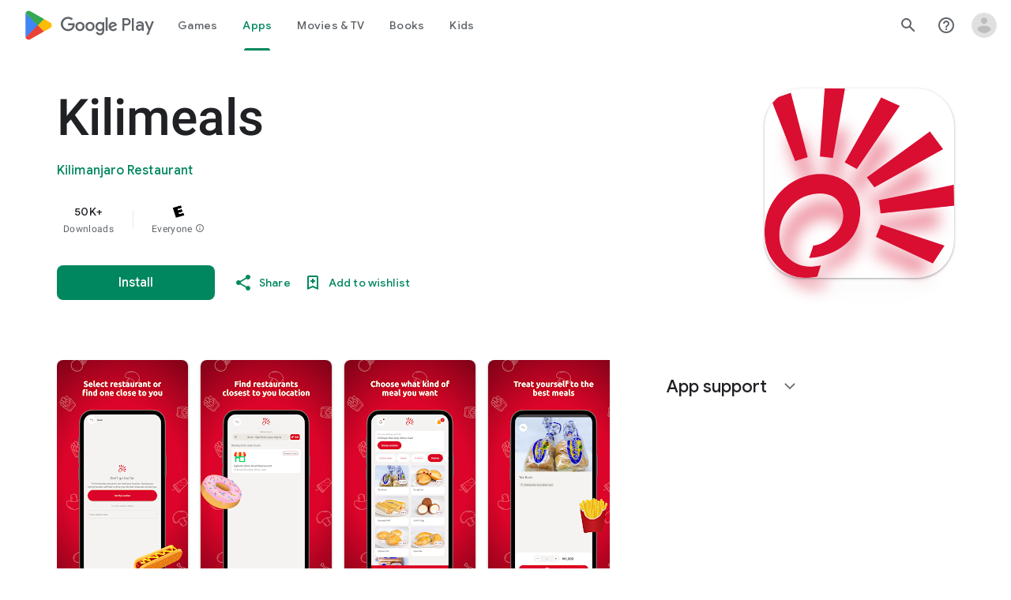

--- FILE ---
content_type: text/plain; charset=utf-8
request_url: https://play.google.com/play/log?format=json&authuser&proto_v2=true
body_size: -435
content:
["900000","1769812035234"]